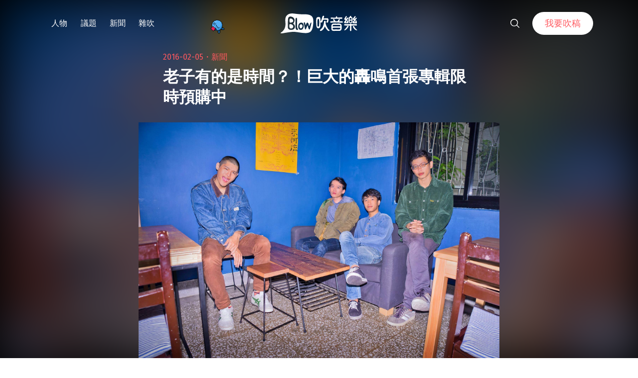

--- FILE ---
content_type: text/html; charset=utf-8
request_url: https://www.google.com/recaptcha/api2/aframe
body_size: 266
content:
<!DOCTYPE HTML><html><head><meta http-equiv="content-type" content="text/html; charset=UTF-8"></head><body><script nonce="Fm80qlzAub1r1t0XEQtEoA">/** Anti-fraud and anti-abuse applications only. See google.com/recaptcha */ try{var clients={'sodar':'https://pagead2.googlesyndication.com/pagead/sodar?'};window.addEventListener("message",function(a){try{if(a.source===window.parent){var b=JSON.parse(a.data);var c=clients[b['id']];if(c){var d=document.createElement('img');d.src=c+b['params']+'&rc='+(localStorage.getItem("rc::a")?sessionStorage.getItem("rc::b"):"");window.document.body.appendChild(d);sessionStorage.setItem("rc::e",parseInt(sessionStorage.getItem("rc::e")||0)+1);localStorage.setItem("rc::h",'1769139234645');}}}catch(b){}});window.parent.postMessage("_grecaptcha_ready", "*");}catch(b){}</script></body></html>